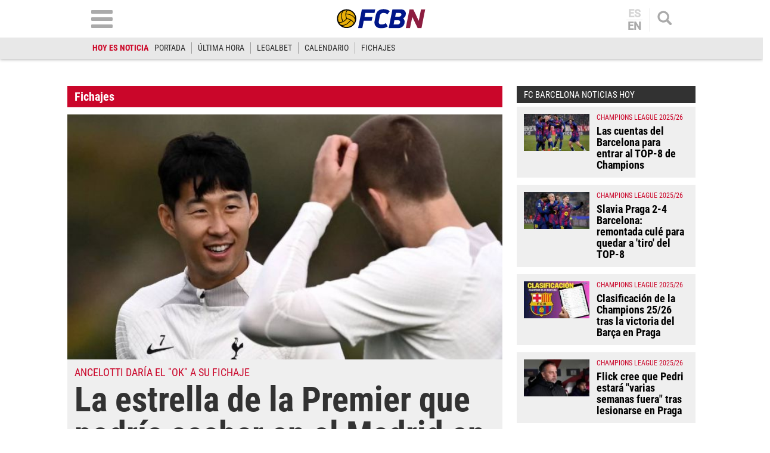

--- FILE ---
content_type: text/html; charset=utf-8
request_url: https://www.google.com/recaptcha/api2/aframe
body_size: 268
content:
<!DOCTYPE HTML><html><head><meta http-equiv="content-type" content="text/html; charset=UTF-8"></head><body><script nonce="5GPX5TRug8QecV1yeCDaqQ">/** Anti-fraud and anti-abuse applications only. See google.com/recaptcha */ try{var clients={'sodar':'https://pagead2.googlesyndication.com/pagead/sodar?'};window.addEventListener("message",function(a){try{if(a.source===window.parent){var b=JSON.parse(a.data);var c=clients[b['id']];if(c){var d=document.createElement('img');d.src=c+b['params']+'&rc='+(localStorage.getItem("rc::a")?sessionStorage.getItem("rc::b"):"");window.document.body.appendChild(d);sessionStorage.setItem("rc::e",parseInt(sessionStorage.getItem("rc::e")||0)+1);localStorage.setItem("rc::h",'1769120863760');}}}catch(b){}});window.parent.postMessage("_grecaptcha_ready", "*");}catch(b){}</script></body></html>